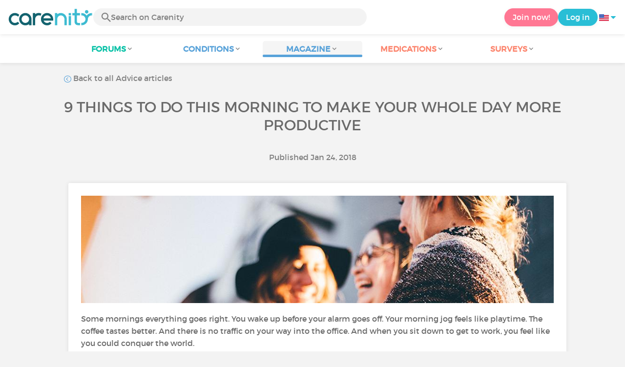

--- FILE ---
content_type: text/html; charset=UTF-8
request_url: https://www.carenity.us/condition-information/magazine/advice/9-things-to-do-this-morning-to-make-your-whole-day-more-productive-9?%3B0%5Bmid%5D=268&%3Bm%5Bmid%5D=268&0%5Bmid%5D=268
body_size: 13069
content:
<!doctype html>
<html lang="en-US" prefix="og: http://ogp.me/ns#">

    <head>
        <script type="text/javascript" nonce="jaYfNQbnBpCd">
  
window.gdprAppliesGlobally=true;(function(){function a(e){if(!window.frames[e]){if(document.body&&document.body.firstChild){var t=document.body;var n=document.createElement("iframe");n.style.display="none";n.name=e;n.title=e;t.insertBefore(n,t.firstChild)}
else{setTimeout(function(){a(e)},5)}}}function e(n,r,o,c,s){function e(e,t,n,a){if(typeof n!=="function"){return}if(!window[r]){window[r]=[]}var i=false;if(s){i=s(e,t,n)}if(!i){window[r].push({command:e,parameter:t,callback:n,version:a})}}e.stub=true;function t(a){if(!window[n]||window[n].stub!==true){return}if(!a.data){return}
var i=typeof a.data==="string";var e;try{e=i?JSON.parse(a.data):a.data}catch(t){return}if(e[o]){var r=e[o];window[n](r.command,r.parameter,function(e,t){var n={};n[c]={returnValue:e,success:t,callId:r.callId};a.source.postMessage(i?JSON.stringify(n):n,"*")},r.version)}}
if(typeof window[n]!=="function"){window[n]=e;if(window.addEventListener){window.addEventListener("message",t,false)}else{window.attachEvent("onmessage",t)}}}e("__tcfapi","__tcfapiBuffer","__tcfapiCall","__tcfapiReturn");a("__tcfapiLocator");(function(e){
  var t=document.createElement("script");t.id="spcloader";t.type="text/javascript";t.async=true;t.src="https://sdk.privacy-center.org/"+e+"/loader.js?target="+document.location.hostname;t.charset="utf-8";var n=document.getElementsByTagName("script")[0];var nonce=n.parentNode.querySelector('[nonce]').nonce;t.setAttribute('nonce', nonce);n.parentNode.insertBefore(t,n)})("c463172b-0486-4b98-bbf6-ef8d9157326b")})();
  
</script>
  <script nonce="jaYfNQbnBpCd">
    window.didomiConfig = {
      app: {
        privacyPolicyURL: window.location.origin + '/usage-charter'
      }
    };
  </script>                            <meta content="IE=edge" http-equiv="X-UA-Compatible">
        <meta charset="utf-8">
        <meta content="width=device-width,initial-scale=1.0,minimum-scale=1.0" name="viewport">

                            
             
         
               
                       
                           
                <title>9 Things To Do This Morning to Make Your Whole Day More Productive - Carenity</title>
        <meta name="description" content="Some mornings everything goes right. You wake up before your alarm goes off. Your morning jog feels like playtime. The coffee tastes better. And...">
                <meta property="og:title" content="9 Things To Do This Morning to Make Your Whole Day More Productive - Carenity">
        <meta property="og:description" content="Some mornings everything goes right. You wake up before your alarm goes off. Your morning jog feels like playtime. The coffee tastes better. And...">

        <meta property="og:image" content="https://cdn-member.carenity.us/images/magazine/article/700x220/12.jpeg" />
        <meta property="og:url" content="https://www.carenity.us/condition-information/magazine/advice/9-things-to-do-this-morning-to-make-your-whole-day-more-productive-9?darkschemeovr=1&%3Bsafesearch=moderate&%3Bsetlang=es-es&%3Bssp=1&0=1" />
                <meta name="twitter:card" content="summary" />
        <meta name="twitter:title" content="9 Things To Do This Morning to Make Your Whole Day More Productive - Carenity" />
        <meta name="twitter:description" content="Some mornings everything goes right. You wake up before your alarm goes off. Your morning jog feels like playtime. The coffee tastes better. And..." />
        <meta name="twitter:image" content="https://cdn-member.carenity.us/images/magazine/article/700x220/12.jpeg" />
        <meta name="twitter:url" content="https://www.carenity.us/condition-information/magazine/advice/9-things-to-do-this-morning-to-make-your-whole-day-more-productive-9?darkschemeovr=1&%3Bsafesearch=moderate&%3Bsetlang=es-es&%3Bssp=1&0=1" />
        
                            <meta name="robots" content="noindex, follow">
            
        
        
        <link rel="shortcut icon" type="image/png" href="/static/themes-v3/carenity/images/default/icons/favicon.png?1720004028"/>
        <link rel="icon" href="/static/themes-v3/carenity/images/default/icons/icon-xxs.png?1720004028" sizes="32x32" >
        <link rel="icon" href="/static/themes-v3/carenity/images/default/icons/icon-xs.png?1720004028" sizes="48x48" >
        <link rel="icon" href="/static/themes-v3/carenity/images/default/icons/icon-s.png?1720004028" sizes="96x96" >
        <link rel="icon" href="/static/themes-v3/carenity/images/default/icons/icon-md.png?1720004028" sizes="144x144" >
        <!--[if IE]><link rel="shortcut icon" type="image/x-icon" href="/static/themes-v3/carenity/images/default/icons/favicon.ico?1720004028" /><![endif]-->
        <link rel="preload" href="/static/themes-v3/default/fonts/montserrat-light-webfont.woff2" as="font" type="font/woff2" crossorigin>
        <link rel="preload" href="/static/themes-v3/default/fonts/montserrat-regular-webfont.woff2" as="font" type="font/woff2" crossorigin>
        <link rel="preload" href="/static/themes-v3/default/fonts/icomoon.woff?version=1734016359" as="font" type="font/woff" crossorigin>
        <link href="/static/themes-v3/default/stylesheets/public.css?1768209812" rel="stylesheet">

                            <link rel="alternate" hreflang="en-us" href="https://www.carenity.us/condition-information/magazine/advice/9-things-to-do-this-morning-to-make-your-whole-day-more-productive-9?darkschemeovr=1&amp;;safesearch=moderate&amp;;setlang=es-es&amp;;ssp=1&amp;0=1" />

            
                                                    
                <link rel="canonical" href="https://www.carenity.us/condition-information/magazine/advice/9-things-to-do-this-morning-to-make-your-whole-day-more-productive-9" />
            
                        
            
                                    </head>
    <body id="top" class="univers-info">
    <noscript><iframe src="https://www.googletagmanager.com/ns.html?id=GTM-M6T5QH" height="0" width="0" style="display:none;visibility:hidden"></iframe></noscript>
                <header class="header">
    <div class="nav-header display-flex">
                
        <div class="mobile-menu-action display-max-tablet">
            <span class="burger-menu icon-burger-menu"></span>
                    <div class="vr"></div>
            <span class="searchBtn icon-bold-search"></span>
            </div>
    <div class="display-min-desktop">
        <div class="header-logo">
            <a href="/">
                <img alt="Logo Carenity" class="logo " src="/static/themes-v3/default/images/default/svg/logo/logo.svg?1720004028" />
            </a>

                            <form id="top-form-search">
                    <div class="searchForm">
                        <span class="searchBtn icon-bold-search"></span>
                        <input type="hidden" id="top-mid">
                                                <input type="text" id="top-search" class="searchBar" placeholder="Search on Carenity" >
                        <span class="clear-btn icon-close"></span>
                        <div id="top-maladies-result"></div>
                    </div>
                </form>
                    </div>
    </div>
    <div class="display-max-tablet">
        <div class="header-logo">
            <a href="/">
                <img alt="Logo Carenity" class="logo " src="/static/themes-v3/default/images/default/svg/logo/logo.svg?1720004028" />
            </a>
        </div>
    </div>
    <div class="cta">
                    <a href="/join?g=/condition-information/magazine/advice/9-things-to-do-this-morning-to-make-your-whole-day-more-productive-9?utm_content=btn-register-menu" rel="nofollow" class="btn btn-rounded btn-signin display-min-desktop">Join now!</a>
            <a href="/log-in?g=/condition-information/magazine/advice/9-things-to-do-this-morning-to-make-your-whole-day-more-productive-9" class="btn btn-rounded btn-carenity display-min-desktop">Log in</a>
                <div id="conteneur-header-flags" class="conteneur-global-flags composant-flag-common">
    <div class="conteneur-flag-button">
                <a class="link-flag-svg no-link">
    <img width="20" height="20" src="/static/themes-v3/default/images/default/svg/flag-us.svg?1720004028" title="USA" alt="flag us" class="flag-svg">
</a>        <i class="icon-sort-down"></i>
    </div>

        <div class="conteneur-flags-selection">
                                    <a class="link-flag-svg" href="https://www.carenity.com">
    <img width="40" height="45" src="/static/themes-v3/default/images/default/svg/flag-fr.svg?1720004028" title="French" alt="flag fr" class="flag-svg">
</a>                                                <a class="link-flag-svg" href="https://www.carenity.co.uk">
    <img width="40" height="45" src="/static/themes-v3/default/images/default/svg/flag-en.svg?1720004028" title="English" alt="flag en" class="flag-svg">
</a>                                                <a class="link-flag-svg" href="https://www.carenity.es">
    <img width="40" height="45" src="/static/themes-v3/default/images/default/svg/flag-es.svg?1720004028" title="Spanish" alt="flag es" class="flag-svg">
</a>                                                <a class="link-flag-svg" href="https://www.carenity.de">
    <img width="40" height="45" src="/static/themes-v3/default/images/default/svg/flag-de.svg?1720004028" title="German" alt="flag de" class="flag-svg">
</a>                                                <a class="link-flag-svg" href="https://www.carenity.it">
    <img width="40" height="45" src="/static/themes-v3/default/images/default/svg/flag-it.svg?1720004028" title="Italian" alt="flag it" class="flag-svg">
</a>                                            </div>
</div>    </div>
</div>
<div class="mobile-menu display-max-tablet">
    <div class="mobile-menu-nav">
        <a class="home" href="/">
            <i class="icon-forum-home" ></i>
            Home
        </a>
        <hr>
        <p class="text-color-exchange expanded" aria-expanded="true" aria-controls="mobile-menu-forum" data-toggle="collapse" data-target="#mobile-menu-forum">
            <i class="icon-exchange"></i>
            <span>Forums</span>
            <i class="icon-arrows-down"></i>
        </p>
        <div class="menu-collapse collapse in exchange" id="mobile-menu-forum">
            <div>
                <div class="menu-li"><a class="" href="/forum">Latest discussions</a></div>
                <div class="menu-li"><a class="" href="/forum/other-discussions">General discussions</a></div>
                <div class="menu-li menu-li-see-all"><a class="" href="/forum/index-forums">See all - Forum index from A to Z</a></div>
            </div>
        </div>
        <hr>
        <p class="text-color-info expanded" aria-expanded="true" aria-controls="mobile-menu-disease" data-toggle="collapse" data-target="#mobile-menu-disease">
            <i class="icon-red-cross"></i>
            <span>Conditions</span>
            <i class="icon-arrows-down"></i>
        </p>
        <div class="menu-collapse collapse in information" id="mobile-menu-disease">
            <div>
                <div class="menu-li"><a class="" href="/condition-information">Fact sheets</a></div>
                <div class="menu-li menu-li-see-all"><a class="" href="/condition-information/conditions-index">See all - Disease index from A to Z</a></div>
            </div>
        </div>
        <hr>
        <p class="text-color-info expanded" aria-expanded="true" aria-controls="mobile-menu-magazine" data-toggle="collapse" data-target="#mobile-menu-magazine">
            <i class="icon-magazine"></i>
            <span>Magazine</span>
            <i class="icon-arrows-down"></i>
        </p>
        <div class="menu-collapse collapse in information" id="mobile-menu-magazine">
            <div>
                <div class="menu-li"><a class="" href="/condition-information/magazine">Our featured pieces</a></div>
                <div class="menu-li"><a class="" href="/condition-information/magazine/news">News</a></div>
                <div class="menu-li"><a class="" href="/condition-information/magazine/testimonials">Testimonials</a></div>
                                <div class="menu-li"><a class="" href="/condition-information/magazine/nutrition">Nutrition</a></div>
                <div class="menu-li"><a class="" href="/condition-information/magazine/advice">Advice</a></div>
                <div class="menu-li"><a class="" href="/condition-information/magazine/procedures-and-paperwork">Procedures & paperwork</a></div>
            </div>
        </div>
        <hr>
                    <p class="text-color-opinion expanded" aria-expanded="true" aria-controls="mobile-menu-mediaction" data-toggle="collapse" data-target="#mobile-menu-mediaction">
                <i class="icon-medication-sheet"></i>
                <span>Medications</span>
                <i class="icon-arrows-down"></i>
            </p>
            <div class="menu-collapse collapse in opinion" id="mobile-menu-mediaction">
                <div>
                    <div class="menu-li"><a class="" href="/give-my-opinion/medications">Medications fact sheet</a></div>
                    <div class="menu-li menu-li-see-all"><a class="" href="/give-my-opinion/medication-index">See all - Medication index from A to Z</a></div>
                </div>
            </div>
            <hr>
                <p class="text-color-opinion expanded" aria-expanded="true" aria-controls="mobile-menu-survey" data-toggle="collapse" data-target="#mobile-menu-survey">
            <i class="icon-survey"></i>
            <span>Surveys</span>
            <i class="icon-arrows-down"></i>
        </p>
        <div class="menu-collapse collapse in opinion" id="mobile-menu-survey">
            <div>
                <div class="menu-li"><a class="" href="/give-my-opinion/surveys">Ongoing surveys</a></div>
                <div class="menu-li"><a class="" href="/give-my-opinion/surveys/completed">The results of the surveys</a></div>
            </div>
        </div>
        <hr>
    </div>
    <div class="mobile-menu-cta">
                    <a href="/join?g=/condition-information/magazine/advice/9-things-to-do-this-morning-to-make-your-whole-day-more-productive-9?utm_content=btn-register-menu" rel="nofollow" class="btn btn-rounded btn-signin">Join now!</a>
            <a href="/log-in?g=/condition-information/magazine/advice/9-things-to-do-this-morning-to-make-your-whole-day-more-productive-9" class="btn btn-rounded btn-carenity">Log in</a>
            </div>
</div>
    <div class="mobile-search-bar display-max-tablet">
        <span class="mobile-search-back icon-left-arrow"></span>
        <div class="vr"></div>
    </div>
    <nav class="subnav public">
    <ul class="container">
        <li class="echanger">
            <div class="dropdown-subnav" tabindex="0" role="button" aria-haspopup="true" aria-expanded="false">
                <p class="dropdownMenu">
                    <span class="module">Forums</span><i class="icon icon-arrows-down"></i>
                </p>
                <div class="is-active"></div>
            </div>
            <ul class="dropdown-menu" role="menu" aria-hidden="true">
                <li class="menu-li"><a role="menuitem" class="" href="/forum">Latest discussions</a></li>
                <li class="menu-li"><a role="menuitem" class="" href="/forum/other-discussions">General discussions</a></li>
                <li class="menu-li menu-li-see-all"><a role="menuitem" class="" href="/forum/index-forums">See all - Forum index from A to Z</a></li>
            </ul>
        </li>
        <li class="informer">
            <div class="dropdown-subnav" tabindex="0" role="button" aria-haspopup="true" aria-expanded="false">
                <p class="dropdownMenu">
                    <span class="module">Conditions</span><i class="icon icon-arrows-down"></i>
                </p>
                <div class="is-active"></div>
            </div>
            <ul class="dropdown-menu" role="menu" aria-hidden="true">
                <li class="menu-li"><a role="menuitem" class="" href="/condition-information">Fact sheets</a></li>
                <li class="menu-li menu-li-see-all"><a role="menuitem" class="" href="/condition-information/conditions-index">See all - Disease index from A to Z</a></li>
            </ul>
        </li>
        <li class="informer">
            <div class="dropdown-subnav active" tabindex="0" role="button" aria-haspopup="true" aria-expanded="false">
                <p class="dropdownMenu">
                    <span class="module">Magazine</span><i class="icon icon-arrows-down"></i>
                </p>
                <div class="is-active"></div>
            </div>
            <ul class="dropdown-menu" role="menu" aria-hidden="true">
                <li class="menu-li"><a role="menuitem" class="" href="/condition-information/magazine">Our featured pieces</a></li>
                <li class="menu-li"><a role="menuitem" class="" href="/condition-information/magazine/news">News</a></li>
                <li class="menu-li"><a role="menuitem" class="" href="/condition-information/magazine/testimonials">Testimonials</a></li>
                                <li class="menu-li"><a role="menuitem" class="" href="/condition-information/magazine/nutrition">Nutrition</a></li>
                <li class="menu-li"><a role="menuitem" class="" href="/condition-information/magazine/advice">Advice</a></li>
                <li class="menu-li"><a role="menuitem" class="" href="/condition-information/magazine/procedures-and-paperwork">Procedures & paperwork</a></li>
            </ul>
        </li>
                <li class="donner">
            <div class="dropdown-subnav" tabindex="0" role="button" aria-haspopup="true" aria-expanded="false">
                <p class="dropdownMenu">
                    <span class="module">Medications</span><i class="icon icon-arrows-down"></i>
                </p>
                <div class="is-active"></div>
            </div>
            <ul class="dropdown-menu" role="menu" aria-hidden="true">
                <li class="menu-li"><a role="menuitem" class="" href="/give-my-opinion/medications">Medications fact sheet</a></li>
                <li class="menu-li menu-li-see-all"><a role="menuitem" class="" href="/give-my-opinion/medication-index">See all - Medication index from A to Z</a></li>
            </ul>
        </li>
                <li class="donner">
            <div class="dropdown-subnav" tabindex="0" role="button" aria-haspopup="true" aria-expanded="false">
                <p class="dropdownMenu">
                    <span class="module">Surveys</span><i class="icon icon-arrows-down"></i>
                </p>
                <div class="is-active"></div>
            </div>
            <ul class="dropdown-menu" role="menu" aria-hidden="true">
                <li class="menu-li"><a role="menuitem" class="" href="/give-my-opinion/surveys">Ongoing surveys</a></li>
                <li class="menu-li"><a role="menuitem" class="" href="/give-my-opinion/surveys/completed">The results of the surveys</a></li>
            </ul>
        </li>
    </ul>
</nav>
<div class="subnav-fantome"></div></header>        <section id="main"  role="main">
                        
                        <a class="magazine-mobile-top-btn text-center smoothScroll display-max-tablet" href="#top">
    <i class="icon icon-dropup"></i>
    <p>
        Top
    </p>
</a>
        
<script type="application/ld+json" nonce="jaYfNQbnBpCd">
    {"@context":"http://schema.org/","@type":"Article","headline":"9 Things To Do This Morning to Make Your Whole Day More Productive","description":"","articleBody":"Some mornings everything goes right. You wake up before your alarm goes off. Your&nbsp;morning&nbsp;jog feels like playtime. The coffee tastes better. And there is no traffic on your way into the office. And when you sit down to get to work, you feel like you could conquer the world.\nOther days are not like that all.\n\nAnd while you can&rsquo;t prevent every unfortunate a.m. situation that might come your way, experts say there are a few things you can do to encourage your mornings in that direction so you can make the most out of the rest of your day, too.\n&ldquo;If you wake up [energized], you&rsquo;re going to carry that energy through the rest of the day,&rdquo; says productivity expert and coach Ellen Goodwin. Starting your morning with little &ldquo;wins&rdquo; (having an outfit picked out and ready to go, working out and leaving on time) primes your brain to work toward more &ldquo;wins&rdquo; and successes throughout the day, Goodwin explains.\nBut if you start the morning off on the wrong foot, you&rsquo;re already behind, she says. And that means you&rsquo;ll need to use the energy you do have to get to a better emotional state, she explains. (Think back to how you calmed yourself down the last time you got caught in a traffic nightmare or public transport breakdown.)\n&ldquo;Energy equals willpower &mdash; and you only have so much at a given time,&rdquo; she says. So the more of it you use to recover from a train delay or an alarm-didn&rsquo;t-go-off morning, the less you have later for concentrating on a big project at work, family drama or whatever your day throws your way.\nThere are also physiological reasons you&rsquo;re doing your body (and the rest of your day) a favor when your morning right. The body&rsquo;s natural body clock &mdash; your&nbsp;circadian rhythm&nbsp;&mdash; runs on a roughly 24-hour cycle with the help of cues from your environment (like lightness and darkness and exercise) to help regulate sleep, energy levels, metabolism and other bodily functions. And the choices you make to start your day, from logging that early-bird workout to sleeping in for too long, either help or hurt keep that clock running on time, Namni Goel, PhD, a research associate professor in psychiatry in University of Pennsylvania&rsquo;s School of Medicine says.\n&ldquo;The morning is a critical time that can set the tone for the entire day&rdquo; &mdash; and your short- and long-term health, says Goel &mdash; a biological psychologist and behavioral neuroscientist who specializes in sleep, circadian rhythms and their effect on human physiology.\nHere&rsquo;s what Goodwin and Goel say are some of the  best things you can do to start your day right.\n1. PLAN AHEAD!One of the most productive things you can do to start your day on the right foot should actually happen&nbsp;before you go to sleep the previous day, Goodwin says &mdash; make a plan. It doesn&rsquo;t need to be a minute-by-minute itinerary, but it should map out the major tasks or things you want to accomplish the next day &mdash; and how you want to spend the first few hours of the day.\nLay out the clothes you&rsquo;ll wear and make sure you have ingredients ready to make a healthy breakfast. It helps to plan the small things that might slow you down, she adds. The idea is to avoid &ldquo;decision fatigue,&rdquo; she says. &ldquo;Habits that get you out the door in the morning without having to stress over decisions enables you to have more willpower to make [other] decisions during the day about important things.&rdquo;\n2. RESIST THE SNOOZEGiving yourself a few extra minutes of slumber may seem like listening to your body, but in the long run you&rsquo;re probably doing more harm than good. That&rsquo;s because those 10 extra minutes of shuteye tend to be&nbsp;low-quality, light sleep&nbsp;since it&rsquo;s not long enough for your body to make it through another sleep cycle (which tends to take around 90 minutes).\nAnd turning in at night and waking up in the morning at the same time everyday is one of the big ways you help keep your circadian rhythm running smoothly, Goel explains. Since our circadian rhythms play such a big role in regulating energy levels and metabolism, keeping your sleep schedule regulated is one of the most key things you can do to feel energized and ready to wake up morning after morning, she says.\n3. DRINK WATERAdd lemon, ice or cucumber &mdash; or just drink it straight up. We get dehydrated overnight (especially if nature calls and you&rsquo;re using the bathroom in the pre-dawn hours), Goel says. A glass or two of H2O first thing helps replenish your body&rsquo;s hydration stores. It also starts your metabolism on the right foot (since the&nbsp;body relies on water&nbsp;to keep all your digestive processes running smoothly).\n4. MEDITATE&ldquo;Quieting the brain is a time-honored way to be more creative, more contemplative and more in touch with oneself,&rdquo; Goodwin says. Some people might not necessarily feel an energy boost from meditating, but because it helps us to think more effectively and efficiently, it should make for a much more productive day.\n5. EXERCISEMuster the energy to start sweating first thing and it will reward you.&nbsp;Exercise releases endorphins&nbsp;&mdash; chemicals produced in the brain that help minimize pain and discomfort and increase wellbeing (essentially the body&rsquo;s own painkillers). Read: that early jog or spin class is giving your brain a natural high and an energy boost.\nPlus, endorphins can reduce stress hormones, too &mdash; helping you start your day unfettered and in control.\n6. GET OUTSIDE IN THE SUNWant to make that early workout work even harder for you? Do it outside in the sun. Getting&nbsp;sunlight first thing in the morning&nbsp;tells your body clock it&rsquo;s time to start the day, Goel explains.\nThere&rsquo;s an entire field of research (chronobiology) that shows light is what triggers the body to stop producing melatonin, the hormone that tells the body to sleep, and be more alert. (And conversely, experts know that not being exposed to enough natural light throughout the day can trigger mood problems like&nbsp;depression and low energy.)\nStudies show that using specifically timed&nbsp;bright light therapy&nbsp;(with an artificial bright light) can yield some of the same benefits for your body clock as the sun does, if getting natural light is not an option &mdash; particularly for people with mood disorders, circadian rhythm disorders or jet lag. Though it&rsquo;s worth noting that not all artificial light has the same effect, so ask a doctor to find a safe and effective treatment before you try it.\n7. MAKE COFFEE (AT HOME)If a cup of java &mdash; or tea &mdash; starts your morning on the right foot, have your caffeine in the morning, Goel says. There&rsquo;s a lot of data to show it really does help most people&nbsp;feel more alert&nbsp;and less groggy, she says. And while a coffee habit can get a bad rap, there&rsquo;s also a lot of research that shows drinking it (in moderation!) actually has some&nbsp;health benefits, too.\nPlus if you brew it at home you&rsquo;re saving yourself some green, too. Spending even just a couple of dollars five days a week on coffee can set you back more than $500 over the course of a year (or as much as $1,300 for a daily five-dollar latte).\n8. EAT BREAKFASTFood is where your body gets energy &mdash; so it makes sense that starting your day with food is one of the most energizing things you can do. Our metabolism works better earlier in the day, Goel explains. That means that the body is better able to turn the calories you eat into energy that you can use in the morning, she says. (Recent research from her team backs this up, showing that&nbsp;eating bigger meals later&nbsp;in the day was linked to more weight gain and higher cholesterol &mdash; and actually harmed the way the body breaks down fat.)\nAnd even though there&rsquo;s some discrepancy in the data, most experts agree&nbsp;skipping your first meal&nbsp;can make you more likely to overeat later in the day, Goel adds.\nShe suggests eating within about two hours of waking up. &ldquo;You want to be able to capitalize on those energy stores before you head out the door.&rdquo; And include some protein, as well healthy carbohydrates (like fruit or whole grains) in you&rsquo;re a.m.-meal, she adds &mdash; and skip the donuts and other sugar-packed foods. &ldquo;A donut is not going to sustain you as well as eggs,&rdquo; she says.\n9. SPEND TIME WITH YOUR FAMILY AND FRIENDSSet up a run date with a friend. Take the time to eat breakfast with your family. Call someone who makes you smile while you&rsquo;re getting ready or walking to the office. Being with people you like and love can serve up a big boost to our mood and energy levels, Goodwin says. (Just keep in mind that stressful interactions with family and friends do the opposite &mdash; and can curtail productivity and your mood quickly, Goodwin adds.)\n&nbsp;\nHave You Tried Any of These?","datePublished":"2018-01-24 03:36:58","url":"https://www.carenity.us/condition-information/magazine/advice/9-things-to-do-this-morning-to-make-your-whole-day-more-productive-9","image":"https://cdn-member.carenity.us/images/magazine/article/700x220/12.png","Publisher":{"@type":"Organization","name":"Carenity","url":"https://www.carenity.us","logo":{"@type":"ImageObject","url":"https://www.carenity.us/static/themes-v3/default/images/default/svg/logo/logo.svg?1720004028"},"publishingPrinciples":"https://www.carenity.us/editorial-policy"},"mainEntityOfPage":{"@type":"WebPage"},"articleSection":"Advice"}
</script><div class="container clear">
    <nav class="nav">
        <div class="link-nav link-nav-magazine">
            <a href="/condition-information/magazine/advice?darkschemeovr=1&%3Bsafesearch=moderate&%3Bsetlang=es-es&%3Bssp=1&0=1" class="link">
                <i class="text-color-info icon-retour"></i> Back to all Advice articles
            </a>
        </div>
    </nav>
                        
    
    
<script type="application/ld+json" nonce="jaYfNQbnBpCd">
    {
    "@context": "https://schema.org",
    "@type": "BreadcrumbList",
    "itemListElement": [
        {
            "@type": "ListItem",
            "position": 1,
            "name": "Home",
            "item": "https://www.carenity.us/"
        },
        {
            "@type": "ListItem",
            "position": 2,
            "name": "Get informed",
            "item": "https://www.carenity.us/condition-information"
        },
        {
            "@type": "ListItem",
            "position": 3,
            "name": "Advice",
            "item": "https://www.carenity.us/condition-information/magazine/advice"
        },
        {
            "@type": "ListItem",
            "position": 4,
            "name": "9 Things To Do This Morning to Make Your Whole Day More Productive"
        }
    ]
}
</script>    <article class="main">
        <div class="module-press">
            <h1 class="text-center module-title title-main">9 Things To Do This Morning to Make Your Whole Day More Productive</h1>
            <p class="text-center">
            Published Jan 24, 2018
                                    </p>
            <div class="module-press-list">
                <div class="box">
                    <div class="box-content">
                        <div class="box-intro-article">
                                                                                </div>
                        <div class="box-img-article">
                                                                                            <picture>
                                    <source srcset="https://cdn-member.carenity.us/images/magazine/article/1000x220/12.jpeg" media="(min-width: 800px)">
                                    <source srcset="https://cdn-member.carenity.us/images/magazine/article/700x220/12.jpeg" media="(min-width: 400px)">
                                    <img loading="lazy" src="https://cdn-member.carenity.us/images/magazine/article/300x220/12.jpeg" alt="9 Things To Do This Morning to Make Your Whole Day More Productive">
                                </picture>
                                                    </div>
                                                <p>Some mornings everything goes right. You wake up before your alarm goes off. Your morning jog feels like playtime. The coffee tastes better. And there is no traffic on your way into the office. And when you sit down to get to work, you feel like you could conquer the world.</p><p>Other days are not like that all.</p><p></p><p>And while you can’t prevent every unfortunate a.m. situation that might come your way, experts say there are a few things you can do to encourage your mornings in that direction so you can make the most out of the rest of your day, too.</p><p>“If you wake up [energized], you’re going to carry that energy through the rest of the day,” says productivity expert and coach Ellen Goodwin. Starting your morning with little “wins” (having an outfit picked out and ready to go, working out and leaving on time) primes your brain to work toward more “wins” and successes throughout the day, Goodwin explains.</p><p>But if you start the morning off on the wrong foot, you’re already behind, she says. And that means you’ll need to use the energy you do have to get to a better emotional state, she explains. (Think back to how you calmed yourself down the last time you got caught in a traffic nightmare or public transport breakdown.)</p><p>“Energy equals willpower — and you only have so much at a given time,” she says. So the more of it you use to recover from a train delay or an alarm-didn’t-go-off morning, the less you have later for concentrating on a big project at work, family drama or whatever your day throws your way.</p><p>There are also physiological reasons you’re doing your body (and the rest of your day) a favor when your morning right. The body’s natural body clock — your circadian rhythm — runs on a roughly 24-hour cycle with the help of cues from your environment (like lightness and darkness and exercise) to help regulate sleep, energy levels, metabolism and other bodily functions. And the choices you make to start your day, from logging that early-bird workout to sleeping in for too long, either help or hurt keep that clock running on time, Namni Goel, PhD, a research associate professor in psychiatry in University of Pennsylvania’s School of Medicine says.</p><p>“The morning is a critical time that can set the tone for the entire day” — and your short- and long-term health, says Goel — a biological psychologist and behavioral neuroscientist who specializes in sleep, circadian rhythms and their effect on human physiology.</p><h3><span style="color:#800000;">Here’s what Goodwin and Goel say are some of the <strong> best things you can do to start your day right.</strong></span></h3><p><span class="text-bold">1. PLAN AHEAD!</span><br />One of the most productive things you can do to start your day on the right foot should actually happen before you go to sleep the previous day, Goodwin says — make a plan. It doesn’t need to be a minute-by-minute itinerary, but it should map out the major tasks or things you want to accomplish the next day — and how you want to spend the first few hours of the day.</p><p>Lay out the clothes you’ll wear and make sure you have ingredients ready to make a healthy breakfast. It helps to plan the small things that might slow you down, she adds. The idea is to avoid “decision fatigue,” she says. “Habits that get you out the door in the morning without having to stress over decisions enables you to have more willpower to make [other] decisions during the day about important things.”</p><p><span class="text-bold">2. RESIST THE SNOOZE</span><br />Giving yourself a few extra minutes of slumber may seem like listening to your body, but in the long run you’re probably doing more harm than good. That’s because those 10 extra minutes of shuteye tend to be low-quality, light sleep since it’s not long enough for your body to make it through another sleep cycle (which tends to take around 90 minutes).</p><p>And turning in at night and waking up in the morning at the same time everyday is one of the big ways you help keep your circadian rhythm running smoothly, Goel explains. Since our circadian rhythms play such a big role in regulating energy levels and metabolism, keeping your sleep schedule regulated is one of the most key things you can do to feel energized and ready to wake up morning after morning, she says.</p><p><span class="text-bold">3. DRINK WATER</span><br />Add lemon, ice or cucumber — or just drink it straight up. We get dehydrated overnight (especially if nature calls and you’re using the bathroom in the pre-dawn hours), Goel says. A glass or two of H2O first thing helps replenish your body’s hydration stores. It also starts your metabolism on the right foot (since the body relies on water to keep all your digestive processes running smoothly).</p><p><span class="text-bold">4. MEDITATE</span><br />“Quieting the brain is a time-honored way to be more creative, more contemplative and more in touch with oneself,” Goodwin says. Some people might not necessarily feel an energy boost from meditating, but because it helps us to think more effectively and efficiently, it should make for a much more productive day.</p><p><span class="text-bold">5. EXERCISE</span><br />Muster the energy to start sweating first thing and it will reward you. Exercise releases endorphins — chemicals produced in the brain that help minimize pain and discomfort and increase wellbeing (essentially the body’s own painkillers). Read: that early jog or spin class is giving your brain a natural high and an energy boost.</p><p>Plus, endorphins can reduce stress hormones, too — helping you start your day unfettered and in control.</p><p><span class="text-bold">6. GET OUTSIDE IN THE SUN</span><br />Want to make that early workout work even harder for you? Do it outside in the sun. Getting sunlight first thing in the morning tells your body clock it’s time to start the day, Goel explains.</p><p>There’s an entire field of research (chronobiology) that shows light is what triggers the body to stop producing melatonin, the hormone that tells the body to sleep, and be more alert. (And conversely, experts know that not being exposed to enough natural light throughout the day can trigger mood problems like depression and low energy.)</p><p>Studies show that using specifically timed bright light therapy (with an artificial bright light) can yield some of the same benefits for your body clock as the sun does, if getting natural light is not an option — particularly for people with mood disorders, circadian rhythm disorders or jet lag. Though it’s worth noting that not all artificial light has the same effect, so ask a doctor to find a safe and effective treatment before you try it.</p><p><span class="text-bold">7. MAKE COFFEE (AT HOME)</span><br />If a cup of java — or tea — starts your morning on the right foot, have your caffeine in the morning, Goel says. There’s a lot of data to show it really does help most people feel more alert and less groggy, she says. And while a coffee habit can get a bad rap, there’s also a lot of research that shows drinking it (in moderation!) actually has some health benefits, too.</p><p>Plus if you brew it at home you’re saving yourself some green, too. Spending even just a couple of dollars five days a week on coffee can set you back more than $500 over the course of a year (or as much as $1,300 for a daily five-dollar latte).</p><p><span class="text-bold">8. EAT BREAKFAST</span><br />Food is where your body gets energy — so it makes sense that starting your day with food is one of the most energizing things you can do. Our metabolism works better earlier in the day, Goel explains. That means that the body is better able to turn the calories you eat into energy that you can use in the morning, she says. (Recent research from her team backs this up, showing that eating bigger meals later in the day was linked to more weight gain and higher cholesterol — and actually harmed the way the body breaks down fat.)</p><p>And even though there’s some discrepancy in the data, most experts agree skipping your first meal can make you more likely to overeat later in the day, Goel adds.</p><p>She suggests eating within about two hours of waking up. “You want to be able to capitalize on those energy stores before you head out the door.” And include some protein, as well healthy carbohydrates (like fruit or whole grains) in you’re a.m.-meal, she adds — and skip the donuts and other sugar-packed foods. “A donut is not going to sustain you as well as eggs,” she says.</p><p><span class="text-bold">9. SPEND TIME WITH YOUR FAMILY AND FRIENDS</span><br />Set up a run date with a friend. Take the time to eat breakfast with your family. Call someone who makes you smile while you’re getting ready or walking to the office. Being with people you like and love can serve up a big boost to our mood and energy levels, Goodwin says. (Just keep in mind that stressful interactions with family and friends do the opposite — and can curtail productivity and your mood quickly, Goodwin adds.)</p><p> </p><p style="text-align:center;"><span class="text-bold" style="font-size:18pt;color:#0000ff;">Have You Tried Any of These?</span></p>
                                        </div>
                                        <div class="box-likes-sharing">
    <div class="column-likes-sharing column-likes">
        <a class="btn btn-like-comment-public btn-likes-sharing"><i class="icon icon-like"></i><i class="text-likes-sharing">Like</i></a>
    </div>
    <div class="column-likes-sharing column-sharing dropdown" id="sharing-dropdown">
        <a class="btn btn-sharing btn-likes-sharing"><i class="icon icon-share"></i><i class="text-likes-sharing">Share</i></a>
    </div>
    <div class="column-likes-sharing column-sharing modal-sharing">
        <a class="btn btn-sharing-mobile btn-likes-sharing" data-toggle="modal" data-target="#modal-sharing-btn"><i class="icon icon-share"></i><i class="text-likes-sharing">Share</i></a>
    </div>      
</div>
                </div>
                    <div class="box-dropdown-sharing">
    <div class="dropdown-sharing ">
        <ul class="dropdown-menu-sharing ">
            <p class="dropdown-item-sharing"><a target="_blank" href="mailto:?subject=I found this interesting article on Carenity!&amp;body=Hello,%0D%0AI think this article could interest you.%0D%0AClick here to read it: https://www.carenity.us/condition-information/magazine/advice/9-things-to-do-this-morning-to-make-your-whole-day-more-productive-9%0D%0A%0D%0ASee you soon on Carenity!"><i class="icon icon-mail"></i><i class="text-sharing">&nbsp;Email</i></a></p>
            <p class="dropdown-item-sharing"><a target="_blank" href="https://www.facebook.com/sharer/sharer.php?u=https://www.carenity.us/condition-information/magazine/advice/9-things-to-do-this-morning-to-make-your-whole-day-more-productive-9"><img class="pictos-sharing" src="/static/themes-v3/default/images/default/svg/facebook.svg?1720004028" alt=""/><i class="text-sharing">&nbsp;Facebook</i></a></p>
            <p class="dropdown-item-sharing dropdown-item-sharing-last"><a target="_blank" href="https://twitter.com/intent/tweet?url=https://www.carenity.us/condition-information/magazine/advice/9-things-to-do-this-morning-to-make-your-whole-day-more-productive-9&text=9 Things To Do This Morning to Make Your Whole Day More Productive%0A"><img class="pictos-sharing" src="/static/themes-v3/default/images/default/svg/twitter.svg?1720004028" alt=""/><i class="text-sharing">&nbsp;Twitter</i></a></p>
      </ul>
    </div>
<div>

                </div>
                                            <div id="sources"><p>NBC News</p></div>
                                                                                            </div>
            <section>
                <h2 id="comments" class="module-title title-main-second">
                                            Comments
                                    </h2>
                
            </section>
                            <div style="margin: 30px 0">
                    <aside id="section-registration-js" class="section section-register ">
    <img alt="icon cross" id="cross-close-inscription-register" src="/static/themes-v3/default/images/default/icons/close.svg"/>
            <p class="title-main" id="title-main-block-register">
        Join the community and be the first to comment on this article!
    </p>
        <p class="text" id="subtitle-main-block-register">Join the 500 000 patients registered on our platform, get information on your condition or on that of your family member, and discuss it with the community</p>
        <a href="/join?g=/condition-information/magazine/advice/9-things-to-do-this-morning-to-make-your-whole-day-more-productive-9?utm_content=btn-register-article" class="btn btn-signin-dark btn-big btn-max-big"id="btn-register-article">Join now!</a>
		<a href="/join?g=/condition-information/magazine/advice/9-things-to-do-this-morning-to-make-your-whole-day-more-productive-9?utm_content=btn-register-support" class="btn btn-signin-dark btn-big btn-max-big" id="btn-register-from-support">Join now!</a>
        <p class="text-legend">It’s free and confidential</p>
    </aside>                </div>
                        <h2 class="module-title title-main-second">You will also like</h2>
            <div class="box-list box-list-float-horizon-scrolly">
                                                                                                                                                            <div class="box box-click box-magazine box-like-4">
    
    <div class="box-content">
        

    <div class="conteneur-box-top-background conteneur-box-top-background-magazine">

            <picture>
                                <source srcset="https://cdn-member.carenity.us/images/magazine/article/300x220/8.jpeg" media="(min-width: 768px)">
                                <source srcset="https://cdn-member.carenity.us/images/magazine/article/700x220/8.jpeg" media="(min-width: 400px)">
                <img loading="lazy" class="box-top-background box-top-background-magazine" src="https://cdn-member.carenity.us/images/magazine/article/300x220/8.jpeg" alt="Spoon theory: What is it and how can it help people living with chronic illness?">
            </picture>
                    <div class="meta">
                <p class="meta-secondary">
                                            
                                    </p>
            </div>
        
    </div>

                <p class="content-align-left box-content-title">Spoon theory: What is it and how can it help people living with chronic illness?</p>
    <p class="content-align-left box-content-info">
        Apr 13, 2022
         
         • 8 comments            </p>

        <p class="content-align-left box-content-intro">
            <a class="text-color-dark-dark" href="/condition-information/magazine/advice/spoon-theory-what-is-it-and-how-can-it-help-people-living-with-chronic-illness-1414?darkschemeovr=1&%3Bsafesearch=moderate&%3Bsetlang=es-es&%3Bssp=1&0=1"></a>
        </p>

    </div>
    
    <div class="box-bottom">
        <span class="btn">Read the article</span>
    </div>

</div>                                                                                                                                                                                <div class="box box-click box-magazine box-like-4">
    
    <div class="box-content">
        

    <div class="conteneur-box-top-background conteneur-box-top-background-magazine">

            <picture>
                                <source srcset="https://cdn-member.carenity.us/images/magazine/article/300x220/5.jpeg" media="(min-width: 768px)">
                                <source srcset="https://cdn-member.carenity.us/images/magazine/article/700x220/5.jpeg" media="(min-width: 400px)">
                <img loading="lazy" class="box-top-background box-top-background-magazine" src="https://cdn-member.carenity.us/images/magazine/article/300x220/5.jpeg" alt="What is the psychological impact of chronic pain? Carenity members share their experience!">
            </picture>
                    <div class="meta">
                <p class="meta-secondary">
                                            
                                    </p>
            </div>
        
    </div>

                <p class="content-align-left box-content-title">What is the psychological impact of chronic pain? Carenity members share their experience!</p>
    <p class="content-align-left box-content-info">
        May 27, 2021
         
         • 9 comments            </p>

        <p class="content-align-left box-content-intro">
            <a class="text-color-dark-dark" href="/condition-information/magazine/advice/what-is-the-psychological-impact-of-chronic-pain-carenity-members-share-their-experience-976?darkschemeovr=1&%3Bsafesearch=moderate&%3Bsetlang=es-es&%3Bssp=1&0=1"></a>
        </p>

    </div>
    
    <div class="box-bottom">
        <span class="btn">Read the article</span>
    </div>

</div>                                                                                                                                                                                <div class="box box-click box-magazine box-like-4">
    
    <div class="box-content">
        

    <div class="conteneur-box-top-background conteneur-box-top-background-magazine">

            <picture>
                                <source srcset="https://cdn-member.carenity.us/images/magazine/article/300x220/20.jpeg" media="(min-width: 768px)">
                                <source srcset="https://cdn-member.carenity.us/images/magazine/article/700x220/20.jpeg" media="(min-width: 400px)">
                <img loading="lazy" class="box-top-background box-top-background-magazine" src="https://cdn-member.carenity.us/images/magazine/article/300x220/20.jpeg" alt="Working with a chronic illness: Carenity members share their experience!">
            </picture>
                    <div class="meta">
                <p class="meta-secondary">
                                            
                                    </p>
            </div>
        
    </div>

                <p class="content-align-left box-content-title">Working with a chronic illness: Carenity members share their experience!</p>
    <p class="content-align-left box-content-info">
        Feb 25, 2021
         
         • 8 comments            </p>

        <p class="content-align-left box-content-intro">
            <a class="text-color-dark-dark" href="/condition-information/magazine/advice/working-with-a-chronic-illness-carenity-members-share-their-experience-792?darkschemeovr=1&%3Bsafesearch=moderate&%3Bsetlang=es-es&%3Bssp=1&0=1"></a>
        </p>

    </div>
    
    <div class="box-bottom">
        <span class="btn">Read the article</span>
    </div>

</div>                                                                                                                                                                                <div class="box box-click box-magazine box-like-4">
    
    <div class="box-content">
        

    <div class="conteneur-box-top-background conteneur-box-top-background-magazine">

            <picture>
                                <source srcset="https://cdn-member.carenity.us/images/magazine/article/300x220/14.jpeg" media="(min-width: 768px)">
                                <source srcset="https://cdn-member.carenity.us/images/magazine/article/700x220/14.jpeg" media="(min-width: 400px)">
                <img loading="lazy" class="box-top-background box-top-background-magazine" src="https://cdn-member.carenity.us/images/magazine/article/300x220/14.jpeg" alt="Chronic fatigue: patients' experiences and solutions">
            </picture>
                    <div class="meta">
                <p class="meta-secondary">
                                            
                                    </p>
            </div>
        
    </div>

                <p class="content-align-left box-content-title">Chronic fatigue: patients' experiences and solutions</p>
    <p class="content-align-left box-content-info">
        Apr 15, 2019
         
         • 11 comments            </p>

        <p class="content-align-left box-content-intro">
            <a class="text-color-dark-dark" href="/condition-information/magazine/advice/chronic-fatigue-patients-experiences-and-solutions-249?darkschemeovr=1&%3Bsafesearch=moderate&%3Bsetlang=es-es&%3Bssp=1&0=1"></a>
        </p>

    </div>
    
    <div class="box-bottom">
        <span class="btn">Read the article</span>
    </div>

</div>                                                </div>
            <div class="box-list box-list-float">
            <!-- pub -->
            

    

                </div>
                            <section class="section-has-sidebar">
                    <h2 class="module-title title-main-second">Most commented discussions</h2>
                    <div class="box-list-horizontal box-list">
                                                    <div class="box box-click box-horizontal">
    
<div class="box-header">
    <i class="icon-forum"></i>
</div>

    <div class="box-content">
        
    <p>
        <a class="text-color-dark-dark" href="/forum/depression/living-with-depression/i-really-dont-feel-like-living-need-support-and-to-talk-128">I really don't feel like living - need support and to talk</a>
    </p>

    </div>
    
    <div class="box-bottom">
        <span class="btn btn-exchange"><i class="icon icon-eye"></i></span>
    </div>

</div>                                                    <div class="box box-click box-horizontal">
    
<div class="box-header">
    <i class="icon-forum"></i>
</div>

    <div class="box-content">
        
    <p>
        <a class="text-color-dark-dark" href="/forum/depression/living-with-depression/need-someone-to-talk-tolisten-to-others-204">Need someone to talk to/Listen to others</a>
    </p>

    </div>
    
    <div class="box-bottom">
        <span class="btn btn-exchange"><i class="icon icon-eye"></i></span>
    </div>

</div>                                                    <div class="box box-click box-horizontal">
    
<div class="box-header">
    <i class="icon-forum"></i>
</div>

    <div class="box-content">
        
    <p>
        <a class="text-color-dark-dark" href="/forum/chronic-pain/living-with-chronic-pain/i-am-in-chronic-pain-introduce-yourself-1276">I am in chronic pain. Introduce yourself</a>
    </p>

    </div>
    
    <div class="box-bottom">
        <span class="btn btn-exchange"><i class="icon icon-eye"></i></span>
    </div>

</div>                                                    <div class="box box-click box-horizontal">
    
<div class="box-header">
    <i class="icon-forum"></i>
</div>

    <div class="box-content">
        
    <p>
        <a class="text-color-dark-dark" href="/forum/depression/living-with-depression/major-depression-1292">Living with major depression - Searching for someone who understands to share with</a>
    </p>

    </div>
    
    <div class="box-bottom">
        <span class="btn btn-exchange"><i class="icon icon-eye"></i></span>
    </div>

</div>                                                    <div class="box box-click box-horizontal">
    
<div class="box-header">
    <i class="icon-forum"></i>
</div>

    <div class="box-content">
        
    <p>
        <a class="text-color-dark-dark" href="/forum/cancer/living-with-cancer/what-is-your-cancer-diagnosis-1879">What is your cancer diagnosis?</a>
    </p>

    </div>
    
    <div class="box-bottom">
        <span class="btn btn-exchange"><i class="icon icon-eye"></i></span>
    </div>

</div>                                                    <div class="box box-click box-horizontal">
    
<div class="box-header">
    <i class="icon-forum"></i>
</div>

    <div class="box-content">
        
    <p>
        <a class="text-color-dark-dark" href="/forum/depression/living-with-depression/how-to-do-date-when-you-have-depression-5401">How to date when you have depression?</a>
    </p>

    </div>
    
    <div class="box-bottom">
        <span class="btn btn-exchange"><i class="icon icon-eye"></i></span>
    </div>

</div>                                                    <div class="box box-click box-horizontal">
    
<div class="box-header">
    <i class="icon-forum"></i>
</div>

    <div class="box-content">
        
    <p>
        <a class="text-color-dark-dark" href="/forum/behavioural-disorders-mental-illness/living-with-behavioural-disorders-mental-illne/mental-health-how-do-you-handle-sleep-problems-related-to-your-condition-5884">Mental health: How do you handle sleep problems related to your condition?</a>
    </p>

    </div>
    
    <div class="box-bottom">
        <span class="btn btn-exchange"><i class="icon icon-eye"></i></span>
    </div>

</div>                                                    <div class="box box-click box-horizontal">
    
<div class="box-header">
    <i class="icon-forum"></i>
</div>

    <div class="box-content">
        
    <p>
        <a class="text-color-dark-dark" href="/forum/behavioural-disorders-mental-illness/living-with-behavioural-disorders-mental-illne/ptsd-6291">PTSD after losing mom</a>
    </p>

    </div>
    
    <div class="box-bottom">
        <span class="btn btn-exchange"><i class="icon icon-eye"></i></span>
    </div>

</div>                                                    <div class="box box-click box-horizontal">
    
<div class="box-header">
    <i class="icon-forum"></i>
</div>

    <div class="box-content">
        
    <p>
        <a class="text-color-dark-dark" href="/forum/depression/depression-treatments-and-medicine/cbd-for-anxiety-has-it-worked-for-you-6604">🌿 CBD for anxiety: Has it worked for you?</a>
    </p>

    </div>
    
    <div class="box-bottom">
        <span class="btn btn-exchange"><i class="icon icon-eye"></i></span>
    </div>

</div>                                                    <div class="box box-click box-horizontal">
    
<div class="box-header">
    <i class="icon-forum"></i>
</div>

    <div class="box-content">
        
    <p>
        <a class="text-color-dark-dark" href="/forum/sleep-apnea/living-with-osteoarthritis/traveling-with-cpap-your-tips-for-flying-driving-and-vacations-6322">Traveling with CPAP: Your tips for flying, driving and vacations?</a>
    </p>

    </div>
    
    <div class="box-bottom">
        <span class="btn btn-exchange"><i class="icon icon-eye"></i></span>
    </div>

</div>                                            </div>
                </section>
                                    <nav class="nav">
                <div class="link-nav">
                    <div class="text-right">
                        <a class="smoothScroll" href="#top"><i class="text-color-info icon-dropup"></i> Back to the top</a>
                    </div>
                </div>
            </nav>
        </div>
    </article>
</div>
<div class="modal fade" id="modal-sharing-btn" tabindex="-1" role="dialog" aria-labelledby="myModalLabel">
    <div class="modal-dialog" role="document">
        <div class="modal-content">
            <div class="modal-header">
                <button type="button" class="close circle-close" data-dismiss="modal" aria-label="Close"><span aria-hidden="true">&times;</span></button>
           </div>
            <div class="modal-body ">
                <p class="modal-item-sharing"><a target="_blank" href="mailto:?subject=I found this interesting article on Carenity!&amp;body=Hello,%0D%0AI think this article could interest you.%0D%0AClick here to read it: https://www.carenity.us/condition-information/magazine/advice/9-things-to-do-this-morning-to-make-your-whole-day-more-productive-9%0D%0A%0D%0ASee you soon on Carenity!"><i class="icon icon-mail"></i><i class="text-sharing">&nbsp;Email</i></a></p>
                <p class="modal-item-sharing"><a target="_blank" href="https://www.facebook.com/sharer/sharer.php?u=https://www.carenity.us/condition-information/magazine/advice/9-things-to-do-this-morning-to-make-your-whole-day-more-productive-9"><img class="pictos-sharing" src="/static/themes-v3/default/images/default/svg/facebook.svg?1720004028" alt=""/><i class="text-sharing">&nbsp;Facebook</i></a></p>
                <p class="modal-item-sharing"><a target="_blank" href="https://twitter.com/intent/tweet?url=https://www.carenity.us/condition-information/magazine/advice/9-things-to-do-this-morning-to-make-your-whole-day-more-productive-9&text=9 Things To Do This Morning to Make Your Whole Day More Productive%0A"><img class="pictos-sharing" src="/static/themes-v3/default/images/default/svg/twitter.svg?1720004028" alt=""/><i class="text-sharing">&nbsp;Twitter</i></a></p>
           </div>
       </div>
   </div>
</div>
            </section>

    <div class="fixed-bottom-login-join">
    <div class="fixed-bottom-login-join-bg"></div>
          <a href="/join?g=/condition-information/magazine/advice/9-things-to-do-this-morning-to-make-your-whole-day-more-productive-9?utm_content=btn-register-bandeau-mobile" class='fixed-join-bottom btn'>
      Join now!
      </a>
      <a href="/log-in?g=/condition-information/magazine/advice/9-things-to-do-this-morning-to-make-your-whole-day-more-productive-9" class='fixed-login-bottom btn'>
      Log in
      </a>
    </div>
                <footer class="footer">
        <div class="container clear">
                    <div class="grid grid-with-temp">
                        <h4 class="footer-about">About <i class="icon icon-sort-down display-mobile-only"></i></h4>
<ul class="footer-about-list grid-2nd-row">
    <li><a href="/who-we-are">About us</a></li>
    <li><a href="/team-carenity">The Carenity team</a></li>
        <li><a href="/carenity-science-and-ethics-committee">The Science and Ethics Committee</a></li>
            <li><a href="/contributors">Contributors</a></li>
            <li><a href="/carenity-in-the-news">Carenity in the news</a></li>
        <li><a href="/certifications-and-awards">Certifications and awards</a></li>
    <li><a href="/data-for-good">Data For Good</a></li>
    <li><a href="https://pro.carenity.com/wp-content/uploads/2019/01/Carenity-Publications-Book.pdf" target="_blank">Our scientific publications</a></li>
    <li><a href="/carries-your-voice">Discover our studies</a></li>
</ul>
<ul class="footer-about-list grid-2nd-row">
    <li><a href="/editorial-policy">Editorial policy</a></li>
    <li><a href="/usage-charter">Code of conduct </a></li>
    <li><a href="/our-commitments">Our commitments</a></li>
    <li><a href="/privacy-statement">Legal notice</a></li>
    <li><a href="/terms-of-use">Terms of use</a></li>
    <li><a href="javascript:Didomi.preferences.show()">Cookie management</a></li>
    <li><a href="mailto:contact@carenity.us">Contact</a></li>
    <li><a href="https://pro.carenity.com/" target="_blank">Carenity for professionals</a></li>
</ul>                <h4 class="footer-quick-access">Quick access <i class="icon icon-sort-down display-mobile-only"></i></h4>
<ul class="footer-quick-access-list grid-2nd-row">
	<li><a href="/condition-information/magazine">Health magazine</a></li>
    <li><a href="/forum">Search a forum</a></li>
    <li><a href="/condition-information">Learn about a condition</a></li>
            <li><a href="/give-my-opinion/medications#medications">See medication reviews</a></li>
        <li><a href="/forum/index-forums">List of forums (A-Z)</a></li>
    <li><a href="/condition-information/conditions-index">List of condition info sheets (A-Z)</a></li>
            <li><a href="/give-my-opinion/medication-index">List of medication fact sheets (A-Z)</a></li>
    </ul>                <div class="footer-links text-center">
    <div class="footer-links-networks">
        <a href="https://www.facebook.com/carenityus/" target="_blank"><img loading="lazy" src="/static/themes-v3/default/images/default/svg/facebook.svg?1720004028"></a>
                <a href="https://www.youtube.com/channel/UCFrT8TcvZ01VTYtJVR6oRyw" target="_blank"><img loading="lazy" src="/static/themes-v3/default/images/default/svg/youtube.svg?1720004028"></a>
                        <a href="https://www.instagram.com/carenity_us/" target="_blank"><img loading="lazy" src="/static/themes-v3/default/images/default/svg/instagram.svg?1720004028"></a>
            </div>
    <div class="footer-links-store display-web-only">
        <a href="https://play.google.com/store/apps/details?id=com.carenity.carenity&hl=en" target="_blank"><img loading="lazy" class="google-play" src="/static/themes-v3/default/images/us/google-play-badge.png?1720004028"></a>
        <a href="https://apps.apple.com/us/app/carenity/id1404422803" target="_blank"><img loading="lazy" class="app-store" src="/static/themes-v3/default/images/us/app-store.svg?1720004028"></a>
    </div>
</div>            </div>
                                        
        <div class="footer-col">
            <ul class="footer-list-inline">
                                <li>Language
                                            <a href="https://www.carenity.com" >
                            <img src="/static/themes-v3/default/images/default/icons/flag-fr.png?1720004028" title="French" alt="flag fr" class="flag">
                        </a>
                                                                <a href="https://www.carenity.co.uk" >
                            <img src="/static/themes-v3/default/images/default/icons/flag-en.png?1720004028" title="English" alt="flag en" class="flag">
                        </a>
                                                                <a href="https://www.carenity.de" >
                            <img src="/static/themes-v3/default/images/default/icons/flag-de.png?1720004028" title="German" alt="flag de" class="flag">
                        </a>
                                                                <a href="https://www.carenity.es" >
                            <img src="/static/themes-v3/default/images/default/icons/flag-es.png?1720004028" title="Spanish" alt="flag es" class="flag">
                        </a>
                                                                <a href="https://www.carenity.it" >
                            <img src="/static/themes-v3/default/images/default/icons/flag-it.png?1720004028" title="Italian" alt="flag it" class="flag">
                        </a>
                                                        </li>
                <li></li>
            </ul>
            <p>The <a href="https://www.carenity.us">www.carenity.us</a> website does not constitute or replace professional medical advice.</p>
        </div>                    </div>
</footer>

                     <script nonce="jaYfNQbnBpCd">
    
    function functionReady(functionName, callback){
        if(typeof(window[functionName]) == 'undefined'){
            setTimeout(function() {
                functionReady(functionName, callback);
            }, 500);
        } else {
            callback();
        }
    }
</script>

<script nonce="jaYfNQbnBpCd">
    optionCnyloaderJs = {};
    optionCnyloaderJs.load = {
        'dependencies' : [],
        'CnyJs'        : []
    };

                        
                                                optionCnyloaderJs.load['CnyJs'].push('googleTagManager');
                                                
                                                optionCnyloaderJs.load['CnyJs'].push('info/magazine');
                                                                                    optionCnyloaderJs.load['dependencies'].push('dotdotdot');
                            
                        

    // exemple ancien survey
    
    window.addEventListener('load', function(){
        var script = document.createElement('script');
        var nonce = 'jaYfNQbnBpCd'; 
        script.src = '/static/themes-v3/default/javascripts/language/us.js?1768209812';
        script.setAttribute(
            'nonce',
            nonce
        );
        script.onload  = function(){
            var script = document.createElement('script');
            script.src = '/static/themes-v3/default/javascripts/core/loader.js?1768209812';
            script.setAttribute(
                'nonce',
                nonce
            );
            script.onload  = function(){
                startLoadingJsPage(optionCnyloaderJs, nonce);
            };
            document.getElementsByTagName('head')[0].appendChild(script);
        };
        document.getElementsByTagName('head')[0].appendChild(script);
    });
</script>            
        <div class="modal fade in" id="globalModal" tabindex="-1" role="dialog" aria-labelledby="myModalLabel">
    <div class="modal-dialog">
        <div class="modal-content">
            <div class="modal-header">
                <button type="button" class="close" data-dismiss="modal" aria-hidden="true">&times;</button>
                <p class="modal-title"></p>
            </div>
            <div class="modal-body"></div>
        </div>
    </div>
</div>    </body>


</html>